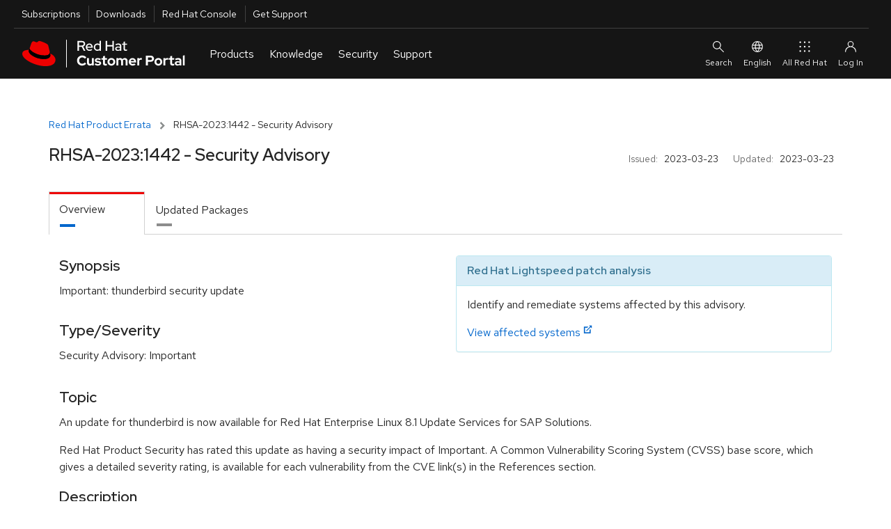

--- FILE ---
content_type: text/html; charset=utf-8
request_url: https://access.redhat.com/errata/RHSA-2023:1442
body_size: 12088
content:
<!DOCTYPE html>
<html>
  <head>
    <script src="/downloads/content/assets/jquery@3.6.3/jquery-3.6.3.min-e3db8a0c49de38e87a491d40ca9ec2e4a4291b10aa1cd1055ae48962f156b1f6.js"></script>
<script src="/downloads/content/assets/jquery-ui@1.13.2/jquery-ui.min-9c93537b58e1bac14b08f377da315d7c1e5fc6a8d2934eb0866d205b9bf92052.js"></script>
<link rel="stylesheet" href="/downloads/content/assets/jquery-ui@1.13.2/jquery-ui-12b912cfc5b40deefd4df0a9ea704ca6c52afc5077898f5adb7bcdcf67f13071.css" />
<script src="/downloads/content/assets/datatables.net@1.13.2/jquery.dataTables.min-da82fd146050f8af538a304791ea4528a096382e7ade9346ba711e0144961aff.js"></script>
<script src="/downloads/content/assets/chosen.jquery.min-f8c2d3aed9866b79b11990b0289dbcbb8d6a4102bdee58d8df8b7024a3a327b5.js"></script>
<script src="/downloads/content/assets/jquery.equalheights.min-646abbfcb2f6301a2a5a54f4859c15254a777a36d331947f07d99953f917a84b.js"></script>
<script src="/downloads/content/assets/bootstrap@3.3.7/bootstrap.min-d00f21189d04aca979a7f293ac5cc8a05a6f4519bca6840d46d2aebe367f2881.js"></script>

    <!-- CP_PRIMER_HEAD -->
    <meta charset="utf-8" />
    <meta http-equiv="X-UA-Compatible" content="IE=edge" />
    <!--[if IEMobile]><meta http-equiv="cleartype" content="on" /><![endif]-->

    <!-- metaInclude -->
    <meta name="viewport" content="width=device-width, initial-scale=1" />

    <!-- Chrome, Firefox OS and Opera -->
    <meta name="theme-color" content="#000000" />
    <!-- Windows Phone -->
    <meta name="msapplication-navbutton-color" content="#000000" />
    <!-- iOS Safari -->
    <meta name="apple-mobile-web-app-status-bar-style" content="#000000" />
    
    <script async>
        if (!HTMLScriptElement.supports || !HTMLScriptElement.supports('importmap')) {
            import("https://www.redhatstatic.com/dssf-001/v1-alpha/es-module-shims@1.7.3.js");
        }
    </script>
    <script type="importmap">
              {
                "imports": {
                  "@patternfly/elements/" : "https://www.redhatstatic.com/dssf-001/v1-alpha/@patternfly/elements@2.2.2/",
                  "@patternfly/icons/": "https://www.redhatstatic.com/dssf-001/v1-alpha/@patternfly/icons@1.0.2/",
                  "@rhds/elements/":"https://www.redhatstatic.com/dssf-001/v1-alpha/@rhds/elements@1.4.1/elements/",
                  "@rhds/elements/lib/":"https://www.redhatstatic.com/dssf-001/v1-alpha/@rhds/elements@1.4.1/lib/"
                }
              }
    </script>
    <script async  src="https://static.redhat.com/libs/redhat/marketing/latest/trustarc/trustarc.js"></script>
    <script async src="//www.redhat.com/ma/dpal.js"></script>
    
    <script type="text/javascript">
      window.portal = {
      
        host       : "https://access.redhat.com",
        idp_url    : "https://sso.redhat.com",
      
        env        : "prod",
        lang       : "en",
        version    : "1.5.24",
        builddate  : "Mon Nov 24 2025 14:52:45 GMT+0000 (Coordinated Universal Time)",
        deploydate : "Monday, 24-Nov-2025 14:52:53 UTC",
        fetchdate  : "Monday, 26-Jan-2026 19:08:25 UTC",
        primer     : {}
      };
      var l=Object.defineProperty;var g=o=>l(o,"__esModule",{value:!0});var a=(o,t)=>()=>(o&&(t=o(o=0)),t);var u=(o,t)=>{g(o);for(var n in t)l(o,n,{get:t[n],enumerable:!0})};var e=a(()=>{});var i=a(()=>{e()});var p={};u(p,{loginIfSessionExists:()=>P});function P(){let o=!/\/logout.*/.test(location.pathname),t=window.portal.host===location.origin,n=document.cookie.indexOf("rh_sso_session")>=0,w=!(document.cookie.indexOf("rh_jwt")>=0);if(o&&t&&n&&w){let c=encodeURIComponent(window.location.href);window.location.assign(`/login?redirectTo=${c}`)}}var m=a(()=>{e();i()});e();e();i();var f="cp_primer_global_ready",E=!1;function d(){return new Promise(o=>{E?o(window.portal.primer):window.addEventListener(f,()=>{o(window.portal.primer)})})}e();var s=!0,v=undefined;i();window.portal.primer.onReady=d;s&&Promise.resolve().then(()=>(m(),p)).then(({loginIfSessionExists:o})=>{o()});document.documentElement.setAttribute("lang",document.documentElement.getAttribute("lang")||window.portal.lang||"en");

    </script>
    <script type="module" src="https://access.redhat.com/services/primer/js/primer.js" crossorigin="anonymous"></script>

    
    <script type="module">
      import 'https://www.redhatstatic.com/dssf-001/v1-alpha/@rhds/elements@1.4.1/elements/rh-footer/rh-footer.js';
    </script>
    <script type="module">
      import 'https://www.redhatstatic.com/dssf-001/v1-alpha/@rhds/elements@1.4.1/elements/rh-site-status/rh-site-status.js';
    </script>
    <link defer media="all" rel="stylesheet" href="https://www.redhatstatic.com/dssf-001/v1-alpha/@rhds/elements@1.4.1/elements/rh-footer/rh-footer-lightdom.css" />
    

    
    <script type="module">
      const primer = await window.portal.primer.onReady();
      const comp = await primer.components.include('cp-ask-red-hat');

      const cpAsk = document.querySelector('cp-ask-red-hat');
      await cpAsk.updateComplete;

    
      cpAsk.healthCheckEndpoint = "https://access.redhat.com/api/ask/v1/health";
      cpAsk.hydraEndpoint = "https://access.redhat.com/hydra/rest/contacts/sso/current";
      cpAsk.href = "https://access.redhat.com/ask";
    

      primer.session.onInit(async () => {
        if (primer.session.isAuthenticated()) {
          // get values from primer session pass them to cpAsk
          cpAsk.authToken = primer.session.getEncodedToken();
          cpAsk.userId = primer.session.getUserInfo().user_id;
        }
      });
    </script>
    

    
    <link rel="preconnect" href="https://static.redhat.com">
    <link rel="preconnect" href="https://consent.trustarc.com">
    

    <style type="text/css" media="screen">body::before{content:"CRITICAL CSS"}</style>

    <!-- testing a method for async CSS loading recommended at https://web.dev/defer-non-critical-css/#optimize -->

    <!-- <link rel="preload" href="https://access.redhat.com/services/primer/css/bootstrap.css" as="style" onload="this.onload=null;this.rel='stylesheet'"> -->
    <!-- <link rel="preload" href="https://access.redhat.com/services/primer/css/bootstrap-grid.css" as="style" onload="this.onload=null;this.rel='stylesheet'"> -->
    <!-- <link rel="preload" href="https://access.redhat.com/services/primer/css/main.css" as="style" onload="this.onload=null;this.rel='stylesheet'"> -->
    <!-- <link rel="preload" href="https://access.redhat.com/services/primer/css/components.css" as="style" onload="this.onload=null;this.rel='stylesheet'"> -->
    <!-- <link rel="preload" href="https://access.redhat.com/services/primer/css/pages.css" as="style" onload="this.onload=null;this.rel='stylesheet'"> -->
    <!-- <link rel="preload" href="https://access.redhat.com/services/primer/js/primer.css" as="style" onload="this.onload=null;this.rel='stylesheet'"> -->

    <!-- <noscript><link rel="stylesheet" href="https://access.redhat.com/services/primer/css/bootstrap.css"></noscript> -->
    <!-- <noscript><link rel="stylesheet" href="https://access.redhat.com/services/primer/css/bootstrap-grid.css"></noscript> -->
    <!-- <noscript><link rel="stylesheet" href="https://access.redhat.com/services/primer/css/main.css"></noscript> -->
    <!-- <noscript><link rel="stylesheet" href="https://access.redhat.com/services/primer/css/components.css"></noscript> -->
    <!-- <noscript><link rel="stylesheet" href="https://access.redhat.com/services/primer/css/pages.css"></noscript> -->
    <!-- <noscript><link rel="stylesheet" href="https://access.redhat.com/services/primer/js/primer.css"></noscript> -->

    <!-- /testing a method for async CSS loading recommended at https://web.dev/defer-non-critical-css/#optimize -->

    <!-- typical method for loading CSS -->

    <link defer media="all" rel="stylesheet" href="https://access.redhat.com/services/primer/css/bootstrap.css" />
    <link defer media="all" rel="stylesheet" href="https://access.redhat.com/services/primer/css/bootstrap-grid.css" />
    <link defer media="all" rel="stylesheet" href="https://access.redhat.com/services/primer/css/main.css" />
    <link defer media="all" rel="stylesheet" href="https://access.redhat.com/services/primer/css/components.css" />
    <link defer media="all" rel="stylesheet" href="https://access.redhat.com/services/primer/css/pages.css" />
    <link defer media="all" rel="stylesheet" href="https://access.redhat.com/services/primer/js/primer.css" />

    <!-- /typical method for loading CSS -->
    <!-- /CP_PRIMER_HEAD -->
    <script src="/downloads/content/assets/application-0707faac3941dbe55bbfd705adb380d82c7fbe6973b3e497e5a51c738aceee1f.js"></script>
    <link rel="stylesheet" href="https://access.redhat.com/chrome_themes/nimbus/css/unified-downloads.css" media="all" />
<link rel="stylesheet" href="/downloads/content/assets/rhsm-web-73bcd96a4792dc00894e5d6625c6c77234e2a56ffc020676e9ac58305037e1e2.css" media="screen, print" />
<link rel="stylesheet" href="/downloads/content/assets/downloads-ae209ff28a8a590036ce227feb989ef18564644f7e3af1c48f664a8ce297ae47.css" media="screen, print" />
<script src="/downloads/content/assets/application-0707faac3941dbe55bbfd705adb380d82c7fbe6973b3e497e5a51c738aceee1f.js"></script>
<script src="/downloads/content/assets/rhsm-web-ddf6ad5cb0f13240d3198463703f5f7086a69dfb5b672d873c34e2b35a31572e.js"></script>
<script src="/downloads/content/assets/table_csv-3cea340b59029293821b12286eae155a33bc1f840b8c72341e7a8fdf3701ea70.js"></script>
<script src="/downloads/content/assets/datatable_wrapper-a8555a2424a60cb7701a1067dcd6ab64d2a7c13fd01511b38f21a26e23742d47.js"></script>
<link rel="stylesheet" href="https://access.redhat.com/chrome_themes/nimbus/css/font-awesome.css" media="all" />

    
    <link rel="stylesheet" href="/downloads/content/assets/application-4b7b0dca1a6fa42cc96c2c9fdc527433542acbc5952baa7a80c550588d36f2ea.css" media="all" />
    <meta name="csrf-param" content="authenticity_token" />
<meta name="csrf-token" content="OfNRzOSzdvIoiBV2OR7VpBfN763idkx_8DNMdpmWySgiDDO8jfWtZVJ1wNpvMXlckIPaqMkNlAcUVBVRhUvsLQ" />
  </head>
  <body>
    <noscript><div id="noJavaScript" class="alertError">Note: Our personalized web services require that your browser be enabled for JavaScript and cookies</div></noscript>
    <!-- CP_PRIMER_HEADER -->
<div id="page-wrap" class="page-wrap">
    <div id="pers-top-page-wrap" class="top-page-wrap pers-loader-bg">

        <!--googleoff: all-->
        <header class="masthead" id="masthead">

            <a href="#pfe-navigation" id="global-skip-to-nav" class="skip-link visually-hidden">Skip to navigation</a>
            <a href="#cp-main" class="skip-link visually-hidden">Skip to main content</a>

            
      <nav id="portal-utility-nav" class="utility-navigation utility-navigation--bar hidden-at-mobile" data-analytics-region="universal-navigation" aria-labelledby="nav__utility-nav--desktop">
        <h3 id="nav__utility-nav--desktop" class="element-invisible">
          Utilities
        </h3>
        <ul aria-labelledby="nav__utility-nav--desktop">
          <li id="nav-subscription" data-portal-tour-1="1">
            <a class="top-nav-subscriptions" data-analytics-level="2" data-analytics-category="Utilities" data-analytics-text="Subscription" href="https://access.redhat.com/management/">
              Subscriptions
            </a>
          </li>
          <li id="nav-downloads" data-portal-tour-1="2">
            <a class="top-nav-downloads" data-analytics-level="2" data-analytics-category="Utilities" data-analytics-text="Downloads" href="https://access.redhat.com/downloads/">
              Downloads
            </a>
          </li>
          <li id="nav-rh-console">
            <a class="top-nav-rh-console" data-analytics-level="2" data-analytics-category="Utilities" data-analytics-text="Red Hat Console" href="//console.redhat.com/">
              Red Hat Console
            </a>
          </li>
          <li id="nav-support" data-portal-tour-1="3">
            <a class="top-nav-get-support" data-analytics-level="2" data-analytics-category="Utilities" data-analytics-text="Get Support" href="https://access.redhat.com/support/">
              Get Support
            </a>
          </li>
        </ul>
      </nav>

      <pfe-navigation id="pfe-navigation" data-analytics-region="mega menu">
        <div class="pfe-navigation__logo-wrapper" id="pfe-navigation__logo-wrapper">
          <a href="https://access.redhat.com/" class="pfe-navigation__logo-link" data-analytics-text="logo" data-analytics-category="MM|logo">
            <img class="pfe-navigation__logo-image" alt="Red Hat Customer Portal" src="https://access.redhat.com/chrome_themes/nimbus/img/red-hat-customer-portal.svg" />
          </a>
        </div>

        <nav class="pfe-navigation" aria-label="Main Navigation" data-analytics-region="main nav">
          <ul class="pfe-navigation__menu" id="pfe-navigation__menu">

            
            <li class="pfe-navigation__menu-item hidden-at-tablet hidden-at-desktop" id="nav-subscription--mobile" data-portal-tour-1="1">
              <a class="pfe-navigation__menu-link" data-analytics-level="1" data-analytics-text="Subscriptions" href="https://access.redhat.com/management/">
                Subscriptions
              </a>
            </li>
            <li class="pfe-navigation__menu-item hidden-at-tablet hidden-at-desktop" id="nav-downloads--mobile" data-portal-tour-1="2">
              <a class="pfe-navigation__menu-link" data-analytics-level="1" data-analytics-text="Downloads" href="https://access.redhat.com/downloads/">
                Downloads
              </a>
            </li>
            <li class="pfe-navigation__menu-item hidden-at-tablet hidden-at-desktop" id="nav-containers--mobile">
              <a class="pfe-navigation__menu-link" data-analytics-level="1" data-analytics-text="Red Hat Console" href="//console.redhat.com/">
                Red Hat Console
              </a>
            </li>
            <li class="pfe-navigation__menu-item hidden-at-tablet hidden-at-desktop" id="nav-support--mobile" data-portal-tour-1="3">
              <a class="pfe-navigation__menu-link" data-analytics-level="1" data-analytics-text="Get Support" href="https://access.redhat.com/support/">
                Get Support
              </a>
            </li>

            
            <li class="pfe-navigation__menu-item">
              <a href="https://access.redhat.com/" class="pfe-navigation__menu-link" data-analytics-level="1" data-analytics-text="Products">
                Products
              </a>
              <div class="pfe-navigation__dropdown  pfe-navigation__dropdown--3-column pfe-navigation__dropdown--3-column--centered">
                
                <div>
                  <h3 id="nav__products__top_products" data-analytics-level="2" data-analytics-text="Top Products" data-analytics-category="Top Products">
                    Top Products
                  </h3>
                  <ul aria-labelledby="nav__products__top_products">
                    <li>
                      <a data-analytics-level="3" data-analytics-category="Products|Top Products" data-analytics-text="Red Hat Enterprise Linux" href="https://access.redhat.com/products/red-hat-enterprise-linux/">
                        Red Hat Enterprise Linux
                      </a>
                    </li>
                    <li>
                      <a data-analytics-level="3" data-analytics-category="Products|Top Products" data-analytics-text="Red Hat OpenShift" href="https://access.redhat.com/products/red-hat-openshift-container-platform">
                        Red Hat OpenShift
                      </a>
                    </li>
                    <li>
                      <a data-analytics-level="3" data-analytics-category="Products|Top Products" data-analytics-text="Red Hat Ansible Automation Platform" href="https://access.redhat.com/products/red-hat-ansible-automation-platform/">
                        Red Hat Ansible Automation Platform
                      </a>
                    </li>
                  </ul>
                  <pfe-cta>
                    <a data-analytics-level="3" data-analytics-category="Products and Services|Products" data-analytics-text="All Products" data-analytics-linkType="cta" href="https://access.redhat.com/products/">
                      All Products
                    </a>
                  </pfe-cta>
                </div>
                
                <div>
                  <h3 id="nav__products__downloads_containers" data-analytics-level="2" data-analytics-category="Products and Services" data-analytics-text="Downloads and Containers">
                    Downloads and Containers
                  </h3>
                  <ul aria-labelledby="nav__products__downloads_containers">
                    <li>
                      <a data-analytics-level="3" data-analytics-category="Products|Downloads and Containers" data-analytics-text="Downloads" href="https://access.redhat.com/downloads/">
                        Downloads
                      </a>
                    </li>

                    <li>
                      <a data-analytics-level="3" data-analytics-category="Products|Downloads and Containers" data-analytics-text="Packages" href="https://access.redhat.com/downloads/content/package-browser">
                        Packages
                      </a>
                    </li>
                    <li>
                      <a data-analytics-level="3" data-analytics-category="Products|Downloads and Containers" data-analytics-text="Containers" href="https://catalog.redhat.com/software/containers/explore/">
                        Containers
                      </a>
                    </li>
                  </ul>
                </div>

                
                <div>
                  <h3 id="nav__products__top_resources" data-analytics-level="2" data-analytics-category="Top Resources" data-analytics-text="Top Resources">
                    Top Resources
                  </h3>
                  <ul aria-labelledby="nav__products__top_resources">
                    <li>
                      <a data-analytics-level="3" data-analytics-category="Products|Top Reasources" data-analytics-text="Documentation" href="//docs.redhat.com/">
                        Documentation
                      </a>
                    </li>
                    <li>
                      <a data-analytics-level="3" data-analytics-category="Products|Top Resources" data-analytics-text="Product Life Cycles" href="https://access.redhat.com/product-life-cycles/">
                        Product Life Cycles
                      </a>
                    </li>
                    <li>
                      <a data-analytics-level="3" data-analytics-category="Products|Top Resources" data-analytics-text="Product Compliance" href="https://access.redhat.com/compliance/">
                        Product Compliance
                      </a>
                    </li>
                    <li>
                      <a data-analytics-level="3" data-analytics-category="Products|Top Resources" data-analytics-text="Errata" href="https://access.redhat.com/errata/">
                        Errata
                      </a>
                    </li>

                  </ul>
                </div>
              </div>
            </li>

            
            <li class="pfe-navigation__menu-item">
              <a class="pfe-navigation__menu-link" data-analytics-level="1" data-analytics-text="Knowledge" href="https://access.redhat.com/labs/">
                Knowledge
              </a>
              <div class="pfe-navigation__dropdown  pfe-navigation__dropdown--3-column pfe-navigation__dropdown--3-column--centered">
                
                <div>
                  <h3 id="nav__knowledge__knowledge_center" data-analytics-level="2" data-analytics-text="Red Hat Knowledge Center" data-analytics-category="Tools">
                    <a data-analytics-level="2" data-analytics-category="Knowledge|Red Hat Knowledge Center" data-analytics-text="Knowledgebase" href="https://access.redhat.com/kb">
                      Red Hat Knowledge Center
                    </a>
                  </h3>
                  <ul aria-labelledby="nav__knowledge__knowledge_center">
                    <li>
                      <a data-analytics-level="3" data-analytics-category="Knowledge|Red Hat Knowledge Center" data-analytics-text="Knowledgebase Solutions" href="https://access.redhat.com/kb/search?document_kinds=Solution&start=0">
                        Knowledgebase Solutions
                      </a>
                    </li>
                    <li>
                      <a data-analytics-level="3" data-analytics-category="Knowledge|Red Hat Knowledge Center" data-analytics-text="Knowledgebase Articles" href="https://access.redhat.com/kb/search?document_kinds=Article&start=0">
                        Knowledgebase Articles
                      </a>
                    </li>
                    <li>
                      <a data-analytics-level="3" data-analytics-category="Knowledge|Red Hat Knowledge Center" data-analytics-text="Customer Portal Labs" href="https://access.redhat.com/labs/">
                        Customer Portal Labs
                      </a>
                    </li>
                    <li>
                      <a data-analytics-level="3" data-analytics-category="Knowledge|Red Hat Knowledge Center" data-analytics-text="Errata" href="https://access.redhat.com/errata/">
                        Errata
                      </a>
                    </li>
                  </ul>
                </div>

                
                <div>
                  <h3 id="nav__knowledge__product_docs">
                    Top Product Docs
                  </h3>
                  <ul aria-labelledby="nav__knowledge__product_docs">
                    <li>
                      <a data-analytics-level="3" data-analytics-category="Knowledge|Top Product Docs" data-analytics-text="Red Hat Enterprise Linux" href="//docs.redhat.com/en/documentation/red_hat_enterprise_linux/">
                        Red Hat Enterprise Linux
                      </a>
                    </li>
                    <li>
                      <a data-analytics-level="3" data-analytics-category="Knowledge|Top Product Docs" data-analytics-text="Red Hat OpenShift" href="//docs.redhat.com/en/documentation/openshift_container_platform/">
                        Red Hat OpenShift
                      </a>
                    </li>
                    <li>
                      <a data-analytics-level="3" data-analytics-category="Knowledge|Top Product Docs" data-analytics-text="Red Hat Ansible Automation Platform" href="//docs.redhat.com/en/documentation/red_hat_ansible_automation_platform/">
                        Red Hat Ansible Automation Platform
                      </a>
                    </li>
                  </ul>
                  <pfe-cta>
                    <a data-analytics-level="3" data-analytics-category="Knowledge|Top Product Docs" data-analytics-text="All Product Docs" data-analytics-linkType="cta" href="//docs.redhat.com/en/products">
                      All Product Docs
                    </a>
                  </pfe-cta>
                </div>

                
                <div>
                  <h3 id="nav__knowledge__training_certification">
                    <a data-analytics-level="2" data-analytics-category="Tools" data-analytics-text="Training and Certification" href="//www.redhat.com/en/services/training-and-certification">
                      Training and Certification
                    </a>
                  </h3>
                  <ul aria-labelledby="nav__knowledge__training_certification">
                    <li>
                      <a data-analytics-level="3" data-analytics-category="Knowledge|Training and Certification" data-analytics-text="About" href="//www.redhat.com/en/services/training-and-certification">
                        About
                      </a>
                    </li>
                    <li>
                      <a data-analytics-level="3" data-analytics-category="Knowledge|Training and Certification" data-analytics-text="Course Index" href="//www.redhat.com/en/services/training/all-courses-exams">
                        Course Index
                      </a>
                    </li>
                    <li>
                      <a data-analytics-level="3" data-analytics-category="Knowledge|Training and Certification" data-analytics-text="Certification Index" href="//www.redhat.com/en/services/certifications">
                        Certification Index
                      </a>
                    </li>
                    <li>
                      <a data-analytics-level="3" data-analytics-category="Knowledge|Training and Certification" data-analytics-text="Skill Assessment" href="//skills.ole.redhat.com/">
                        Skill Assessment
                      </a>
                    </li>
                  </ul>
                </div>
              </div>
            </li>

            
            <li class="pfe-navigation__menu-item">
              <a class="pfe-navigation__menu-link" data-analytics-level="1" data-analytics-text="Security" href="https://access.redhat.com/security/">
                Security
              </a>
              <div class="pfe-navigation__dropdown  pfe-navigation__dropdown--3-column pfe-navigation__dropdown--3-column--centered">
                
                <div>
                  <h3 id="security__security_center">
                    <a data-analytics-level="2" data-analytics-category="Security" data-analytics-text="Red Hat Product Security Center" href="https://access.redhat.com/security">
                      Red Hat Product Security Center
                    </a>
                  </h3>
                  <ul aria-labelledby="security__security_center">

                    <li>
                      <a data-analytics-level="3" data-analytics-category="Security|Red Hat Product Security Center" data-analytics-text="Security Updates" href="https://access.redhat.com/security/security-updates/">
                        Security Updates
                      </a>
                    </li>
                    <li>
                      <a data-analytics-level="3" data-analytics-category="Security|Red Hat Product Security Center" data-analytics-text="Security Advisories" href="https://access.redhat.com/security/security-updates/#/security-advisories">
                        Security Advisories
                      </a>
                    </li>
                    <li>
                      <a data-analytics-level="3" data-analytics-category="Security|Red Hat Product Security Center" data-analytics-text="Red Hat CVE Database" href="https://access.redhat.com/security/security-updates/#/cve">
                        Red Hat CVE Database
                      </a>
                    </li>
                    <li>
                      <a data-analytics-level="3" data-analytics-category="Security|Red Hat Product Security Center" data-analytics-text="Errata" href="https://access.redhat.com/errata/">
                        Errata
                      </a>
                    </li>
                  </ul>
                </div>
                
                <div>
                  <h3 id="nav__security__references" data-analytics-level="2" data-analytics-text="References" data-analytics-category="Security">
                    References
                  </h3>
                  <ul aria-labelledby="nav__security__references">
                    <li>
                      <a data-analytics-level="3" data-analytics-category="Security|References" data-analytics-text="Security Bulletins" href="https://access.redhat.com/security/vulnerabilities">
                        Security Bulletins
                      </a>
                    </li>
                    <li>
                      <a data-analytics-level="3" data-analytics-category="Security|Red Hat Product Security Center" data-analytics-text="Severity Ratings" href="https://access.redhat.com/security/updates/classification/">
                        Severity Ratings
                      </a>
                    </li>
                    <li>
                      <a data-analytics-level="3" data-analytics-category="Security|References" data-analytics-text="Security Data" href="https://access.redhat.com/security/data">
                        Security Data
                      </a>
                    </li>
                  </ul>
                </div>

                
                <div>
                  <h3 id="nav__security__top_resources">
                    Top Resources
                  </h3>
                  <ul aria-labelledby="nav__security__top_resources">
                    <li>
                      <a data-analytics-level="3" data-analytics-category="Security|Top Resources" data-analytics-text="Security Labs" href="https://access.redhat.com/security/security-updates/#/security-labs">
                        Security Labs
                      </a>
                    </li>
                    <li>
                      <a data-analytics-level="3" data-analytics-category="Security|Top Resources" data-analytics-text="Backporting Policies" href="https://access.redhat.com/security/updates/backporting/">
                        Backporting Policies
                      </a>
                    </li>
                    <li>
                      <a data-analytics-level="3" data-analytics-category="Security|Top Resources" data-analytics-text="Security Blog" href="//redhat.com/en/blog/channel/security">
                        Security Blog
                      </a>
                    </li>
                  </ul>
                </div>

              </div>
            </li>

            
            <li class="pfe-navigation__menu-item">
              <a href="https://access.redhat.com/support/" class="pfe-navigation__menu-link" data-analytics-level="1" data-analytics-text="Support">
                Support
              </a>
              <div class="pfe-navigation__dropdown  pfe-navigation__dropdown--3-column pfe-navigation__dropdown--3-column--centered">

                
                <div>
                  <h3 id="nav__support__rh_support">
                    <a href="https://access.redhat.com/support/" data-analytics-level="2" data-analytics-text="Red Hat Support" data-analytics-category="Support">
                      Red Hat Support
                    </a>
                  </h3>
                  <ul aria-labelledby="nav__support__rh_support">
                    <li>
                      <a data-analytics-level="3" data-analytics-category="Support|Red Hat Support" data-analytics-text="Support Cases" href="https://access.redhat.com/support/cases/">
                        Support Cases
                      </a>
                    </li>
                    <li>
                      <a data-analytics-level="3" data-analytics-category="Support|Red Hat Support" data-analytics-text="Troubleshoot" href="https://access.redhat.com/support/cases/#/troubleshoot">
                        Troubleshoot
                      </a>
                    </li>
                    <li>
                      <a data-analytics-level="3" data-analytics-category="Support|Red Hat Support" data-analytics-text="Get Support" href="https://access.redhat.com/support/">
                        Get Support
                      </a>
                    </li>
                    <li>
                      <a data-analytics-level="3" data-analytics-category="Support|Red Hat Support" data-analytics-text="Contact Red Hat Support" href="https://access.redhat.com/support/contact/">
                        Contact Red Hat Support
                      </a>
                    </li>

                  </ul>

                </div>

                
                <div>
                  <h3 id="nav__support__community_support">
                    <a href="https://access.redhat.com/community" data-analytics-level="2" data-analytics-text="Red Hat Community Support" data-analytics-category="Support">
                      Red Hat Community Support
                    </a>
                  </h3>
                  <ul aria-labelledby="nav__support__community_support">
                    <li>
                      <a data-analytics-level="3" data-analytics-category="Support|Red Hat Community Support" data-analytics-text="Customer Portal Community" href="https://access.redhat.com/community/">
                        Customer Portal Community
                      </a>
                    </li>
                    <li>
                      <a data-analytics-level="3" data-analytics-category="Support|Red Hat Community Support" data-analytics-text="Community Discussions" href="https://access.redhat.com/discussions/">
                        Community Discussions
                      </a>
                    </li>
                    <li>
                      <a data-analytics-level="3" data-analytics-category="Support|Red Hat Community Support" data-analytics-text="Red Hat Accelerator Program" href="https://access.redhat.com/accelerators/">
                        Red Hat Accelerator Program
                      </a>
                    </li>
                    <!-- commented out because the accelerator program link will likely be replaced by "Contribute" in the future. Translation strings are already in place so uncommenting this link is all that will be needed
                                         <li>
                                        <a data-analytics-level="3" data-analytics-category="Support|Red Hat Community Support" data-analytics-text="Contribute" href="https://access.redhat.com/">
                                            Contribute
                                        </a>
                                      </li> -->

                  </ul>
                </div>

                
                <div>
                  <h3 id="nav__support__top_resources" data-analytics-level="2" data-analytics-text="Top Resources" data-analytics-category="Support">
                    Top Resources
                  </h3>
                  <ul aria-labelledby="nav__support__top_resources">
                    <li>
                      <a data-analytics-level="3" data-analytics-category="Support|Top Resources" data-analytics-text="Product Life Cycles" href="https://access.redhat.com/product-life-cycles/">
                        Product Life Cycles
                      </a>
                    </li>
                    <li>
                      <a data-analytics-level="3" data-analytics-category="Support|Top Resources" data-analytics-text="Customer Portal Labs" href="https://access.redhat.com/labs/">
                        Customer Portal Labs
                      </a>
                    </li>
                    <li>
                      <a data-analytics-level="3" data-analytics-category="Support|Top Resources" data-analytics-text="Red Hat JBoss Supported Configurations" href="https://access.redhat.com/support/configurations/jboss">
                        Red Hat JBoss Supported Configurations
                      </a>
                    </li>
                    <li>
                      <a data-analytics-level="3" data-analytics-category="Support|Top Resources" data-analytics-text="Red Hat Lightspeed" href="https://cloud.redhat.com/insights">
                        Red Hat Lightspeed
                      </a>
                    </li>
                  </ul>
                </div>
              </div>
            </li>
          </ul>



                    
                    
                    
                </nav>

                
                <div id="site-search" slot="search" class="utility-link site-search">
                    <div class="content">
                        <form class="ng-pristine ng-valid topSearchForm" id="topSearchForm" name="topSearchForm" action="/search/browse/search/" method="get" enctype="application/x-www-form-urlencoded">
                            <cp-search-autocomplete class="push-bottom" path="/webassets/avalon/j/data.json"></cp-search-autocomplete>
                            
                            <div>
                                Or <a href="/support/cases/#/troubleshoot">troubleshoot an issue</a>.
                            </div>
                        </form>
                    </div>
                </div>

                <div id="ask-red-hat" slot="event">
                  <cp-ask-red-hat data-analytics-category="RHCP|HP|Navigation|Authenticated|Subs" data-analytics-text="Ask Red Hat" data-analytics-linktype="cta"></cp-ask-red-hat>
                </div>

                <div slot="secondary-links" id="localesMenu">
                    <button class="pfe-navigation__secondary-link">
                        <pfe-icon icon="web-icon-globe" size="sm" aria-hidden="true"></pfe-icon>
                        English
                    </button>

                    <pfe-navigation-dropdown dropdown-width="single">
                        <h2 class="utility-header">
                            Select Your Language
                        </h2>
                        <ul class="reset">
                            <li><a href="#" data-lang="en" id="en" data-analytics-text="English">English</a></li>
                            <li><a href="#" data-lang="fr" id="fr" data-analytics-text="French">Français</a></li>
                            <li><a href="#" data-lang="ko" id="ko" data-analytics-text="Korean">한국어</a></li>
                            <li><a href="#" data-lang="ja" id="ja" data-analytics-text="Japanese">日本語</a></li>
                            <li><a href="#" data-lang="zh_CN" id="zh_CN" data-analytics-text="Chinese">中文 (中国)</a></li>
                        </ul>

                    </pfe-navigation-dropdown>
                </div>

                
                <rh-account-dropdown slot="account"></rh-account-dropdown>

                
                <pfe-primary-detail breakpoint-width="600" class="main-menu__dropdown--product__product-listing" slot="main-menu__dropdown--product__product-listing" consistent-height>
                    <h3 slot="details-nav">
                        
                            Infrastructure and Management
                            
                    </h3>
                    <div slot="details">
                        <ul>
                            <li>
                                <a data-analytics-level="3" data-analytics-category="Products and Services|Products:Infrastructure and Management" data-analytics-text="Red Hat Enterprise Linux" href="https://access.redhat.com/products/red-hat-enterprise-linux/">
                                    Red Hat Enterprise Linux
                                </a>
                            </li>
                            <li>
                                <a data-analytics-level="3" data-analytics-category="Products and Services|Products:Infrastructure and Management" data-analytics-text="Red Hat Satellite" href="https://access.redhat.com/products/red-hat-satellite/">
                                    Red Hat Satellite
                                </a>
                            </li>
                            <li>
                                <a data-analytics-level="3" data-analytics-category="Products and Services|Products:Infrastructure and Management" data-analytics-text="Red Hat Subscription Management" href="https://access.redhat.com/products/red-hat-subscription-management/">
                                    Red Hat Subscription Management
                                </a>
                            </li>
                            <li>
                                <a data-analytics-level="3" data-analytics-category="Products and Services|Products:Infrastructure and Management" data-analytics-text="Red Hat Lightspeed" href="https://access.redhat.com/products/red-hat-insights/">
                                    Red Hat Lightspeed
                                </a>
                            </li>
                            <li><a data-analytics-level="3" data-analytics-category="Products and Services|Products:Infrastructure and Management" data-analytics-text="Red Hat Ansible Automation Platform" href="https://access.redhat.com/products/red-hat-ansible-automation-platform/">
                                    Red Hat Ansible Automation Platform
                                </a></li>
                        </ul>
                    </div>

                    <h3 slot="details-nav">
                        
                            Cloud Computing
                            
                    </h3>
                    <div slot="details">
                        <ul>
                            <li>
                                <a data-analytics-level="3" data-analytics-category="Products and Services|Products:Cloud Computing" data-analytics-text="Red Hat OpenShift" href="https://access.redhat.com/products/red-hat-openshift-container-platform">
                                    Red Hat OpenShift
                                </a>
                            </li>
                            <li>
                                <a data-analytics-level="3" data-analytics-category="Products and Services|Products:Cloud Computing" data-analytics-text="Red Hat OpenStack Platform" href="https://access.redhat.com/products/red-hat-openstack-platform/">
                                    Red Hat OpenStack Platform
                                </a>
                            </li>
                            <li>
                                <a data-analytics-level="3" data-analytics-category="Products and Services|Products:Cloud Computing Platform" data-analytics-text="Red Hat OpenShift Container Platform" href="https://access.redhat.com/products/red-hat-openshift-container-platform/">
                                    Red Hat OpenShift
                                </a>
                            </li>
                            <li>
                                <a data-analytics-level="3" data-analytics-category="Products and Services|Products:Cloud Computing Platform" data-analytics-text="Red Hat OpenShift AI" href="https://access.redhat.com/products/red-hat-openshift-ai/">
                                    Red Hat OpenShift AI
                                </a>
                            </li>
                            <li>
                                <a data-analytics-level="3" data-analytics-category="Products and Services|Products:Cloud Computing" data-analytics-text="Red Hat OpenShift Dedicated" href="https://access.redhat.com/products/openshift-dedicated-red-hat/">
                                    Red Hat OpenShift Dedicated
                                </a>
                            </li>
                            <li>
                                <a data-analytics-level="3" data-analytics-category="Products and Services|Products:Cloud Computing Platform" data-analytics-text="Red Hat Advanced Cluster Security for Kubernetes" href="https://access.redhat.com/products/red-hat-advanced-cluster-security-for-kubernetes/">
                                    Red Hat Advanced Cluster Security for Kubernetes
                                </a>
                            </li>
                            <li>
                                <a data-analytics-level="3" data-analytics-category="Products and Services|Products:Cloud Computing" data-analytics-text="Red Hat Advanced Cluster Management for Kubernetes" href="https://access.redhat.com/products/red-hat-advanced-cluster-management-for-kubernetes/">
                                    Red Hat Advanced Cluster Management for Kubernetes
                                </a>
                            </li>
                            <li>
                                <a data-analytics-level="3" data-analytics-category="Products and Services|Products:Cloud Computing" data-analytics-text="Red Hat Quay" href="https://access.redhat.com/products/red-hat-quay/">
                                    Red Hat Quay
                                </a>
                            </li>
                            <li>
                                <a data-analytics-level="3" data-analytics-category="Products and Services|Products:Cloud Computing" data-analytics-text="Red Hat OpensShift Dev Spaces" href="https://access.redhat.com/products/red-hat-openshift-dev-spaces">
                                    Red Hat OpenShift Dev Spaces
                                </a>
                            </li>
                            <li>
                                <a data-analytics-level="3" data-analytics-category="Products and Services|Products:Cloud Computing" data-analytics-text="Red Hat OpenShift Service on AWS" href="https://access.redhat.com/products/red-hat-openshift-service-aws">
                                    Red Hat OpenShift Service on AWS
                                </a>
                            </li>
                        </ul>
                    </div>

                    <h3 slot="details-nav">
                        
                            Storage
                            
                    </h3>
                    <div slot="details">
                        <ul>
                            <li>
                                <a data-analytics-level="3" data-analytics-category="Products and Services|Products:Storage" data-analytics-text="Red Hat Gluster Storage" href="https://access.redhat.com/products/red-hat-storage/">
                                    Red Hat Gluster Storage
                                </a>
                            </li>
                            <li>
                                <a data-analytics-level="3" data-analytics-category="Products and Services|Products:Storage" data-analytics-text="Red Hat Hyperconverged Infrastructure" href="https://access.redhat.com/products/red-hat-hyperconverged-infrastructure/">
                                    Red Hat Hyperconverged Infrastructure
                                </a>
                            </li>
                            <li>
                                <a data-analytics-level="3" data-analytics-category="Products and Services|Products:Storage" data-analytics-text="Red Hat Ceph Storage" href="https://access.redhat.com/products/red-hat-ceph-storage/">
                                    Red Hat Ceph Storage
                                </a>
                            </li>
                            <li>
                                <a data-analytics-level="3" data-analytics-category="Products and Services|Products:Storage" data-analytics-text="Red Hat Openshift Container Storage" href="https://access.redhat.com/products/red-hat-openshift-data-foundation">
                                    Red Hat OpenShift Data Foundation
                                </a>
                            </li>
                        </ul>
                    </div>

                    <h3 slot="details-nav">
                        
                            Runtimes
                            
                    </h3>
                    <div slot="details">
                        <ul>
                            <li>
                                <a data-analytics-level="3" data-analytics-category="Products and Services|Products:Runtimes" data-analytics-text="Red Hat Runtimes" href="https://access.redhat.com/products/red-hat-runtimes/">
                                    Red Hat Runtimes
                                </a>
                            </li>
                            <li>
                                <a data-analytics-level="3" data-analytics-category="Products and Services|Products:Runtimes" data-analytics-text="Red Hat JBoss Enterprise Application Platform" href="https://access.redhat.com/products/red-hat-jboss-enterprise-application-platform/">
                                    Red Hat JBoss Enterprise Application Platform
                                </a>
                            </li>
                            <li>
                                <a data-analytics-level="3" data-analytics-category="Products and Services|Products:Runtimes" data-analytics-text="Red Hat Data Grid" href="https://access.redhat.com/products/red-hat-data-grid/">
                                    Red Hat Data Grid
                                </a>
                            </li>
                            <li>
                                <a data-analytics-level="3" data-analytics-category="Products and Services|Products:Runtimes" data-analytics-text="Red Hat JBoss Web Server" href="https://access.redhat.com/products/red-hat-jboss-web-server/">
                                    Red Hat JBoss Web Server
                                </a>
                            </li>
                            <li>
                                <a data-analytics-level="3" data-analytics-category="Products and Services|Products:Runtimes" data-analytics-text="Red Hat build of Keycloak" href="https://access.redhat.com/products/red-hat-build-of-keycloak/">
                                    Red Hat build of Keycloak
                                </a>
                            </li>
                            <li>
                                <a data-analytics-level="3" data-analytics-category="Products and Services|Products:Runtimes" data-analytics-text="Red Hat support for Spring Boot" href="https://access.redhat.com/products/spring-boot/">
                                    Red Hat support for Spring Boot
                                </a>
                            </li>
                            <li>
                                <a data-analytics-level="3" data-analytics-category="Products and Services|Products:Runtimes" data-analytics-text="Red Hat build of Node.js" href="https://access.redhat.com/products/nodejs/">
                                    Red Hat build of Node.js
                                </a>
                            </li>
                            
                            <li>
                                <a data-analytics-level="3" data-analytics-category="Products and Services|Products:Runtimes" data-analytics-text="Red Hat build of Quarkus" href="https://access.redhat.com/products/quarkus/">
                                    Red Hat build of Quarkus
                                </a>
                            </li>
                        </ul>
                    </div>

                    <h3 slot="details-nav">
                        
                            Integration and Automation
                            
                    </h3>
                    <div slot="details">
                        <ul class="border-bottom" id="portal-menu-border-bottom">
                            <li>
                                <a data-analytics-level="3" data-analytics-category="Products and Services|Products:Integration and Automation" data-analytics-text="Red Hat Application Foundations" href="https://access.redhat.com/products/red-hat-application-foundations/">
                                    Red Hat Application Foundations
                                </a>
                            </li>
                            <li>
                                <a data-analytics-level="3" data-analytics-category="Products and Services|Products:Integration and Automation" data-analytics-text="Red Hat Fuse" href="https://access.redhat.com/products/red-hat-fuse/">
                                    Red Hat Fuse
                                </a>
                            </li>
                            <li>
                                <a data-analytics-level="3" data-analytics-category="Products and Services|Products:Integration and Automation" data-analytics-text="Red Hat AMQ" href="https://access.redhat.com/products/red-hat-amq/">
                                    Red Hat AMQ
                                </a>
                            </li>
                            <li>
                                <a data-analytics-level="3" data-analytics-category="Products and Services|Products:Integration and Automation" data-analytics-text="Red Hat 3scale API Management" href="https://access.redhat.com/products/red-hat-3scale/">
                                    Red Hat 3scale API Management
                                </a>
                            </li>
                        </ul>
                    </div>
                    <div slot="details-nav--footer">
                        <pfe-cta pfe-priority="primary">
                            <a href="https://access.redhat.com/products/" class="pfe-navigation__menu-link" data-analytics-level="2" data-analytics-text="All Products" data-analytics-category="Products and Services|Products:" data-analytics-linkType="cta">
                                All Products
                            </a>
                        </pfe-cta>
                    </div>
                </pfe-primary-detail>

            </pfe-navigation>

            <div id="scroll-anchor"></div>

            <!--[if IE 8]>
                <div class="portal-messages">
                <div class="alert alert-warning alert-portal alert-w-icon">
                <span class="icon-warning alert-icon" aria-hidden="true"></span>
                You are using an unsupported web browser. Update to a supported browser for the best experience. <a href="https://access.redhat.com/announcements/2120951">Read the announcement</a>.
                </div>
                </div>
            <![endif]-->
            <!--[if IE 9]>
                <div class="portal-messages">
                <div class="alert alert-warning alert-portal alert-w-icon">
                <span class="icon-warning alert-icon" aria-hidden="true"></span>
                As of March 1, 2016, the Red Hat Customer Portal will no longer support Internet Explorer 9. See our new <a href="/help/browsers">browser support policy</a> for more information.
                </div>
                </div>
            <![endif]-->
            <div id="site-section"></div>
        </header>
        <!--googleon: all-->

        <main id="cp-main" class="portal-content-area">
            <div id="cp-content" class="main-content">

                            <!-- /CP_PRIMER_HEADER -->
    <div class='container'>
<div class='band band-first'>
<script>
  document.title = "RHSA-2023:1442 - Security Advisory - Red Hat Customer Portal";
</script>
<div class="masthead">
  <div class="breadcrumbs">
          <a href="/errata">Red Hat Product Errata</a>
        RHSA-2023:1442 - Security Advisory
  </div>
</div>

<div class='print-single'>
<dl class='details'>
<dt>Issued:</dt>
<dd>2023-03-23</dd>
<dt>Updated:</dt>
<dd>2023-03-23</dd>
</dl>
<h1>RHSA-2023:1442 - Security Advisory</h1>
<div id='tabs'>
<ul class='nav nav-tabs' role='tablist'>
<li class='active' role='presentation'><a role="tab" data-taggle="tab" aria-controls="overview" href="#overview">Overview</a></li>
<li role='presentation'><a role="tab" data-toggle="tab" aria-controls="packages" href="#packages">Updated Packages</a></li>
</ul>
<div class='tab-content'>
<div class='tab-pane active' id='overview' role='tabpanel'>
<div class='cp-grid' data-cp-grid='xs-1-cols md-2-cols lg-2-cols'>
<div class='cp-grid-item'>
<div class='push-bottom' id='synpopsis'>
<h2>Synopsis</h2>
<p>Important: thunderbird security update</p>
</div>
<div id='type-severity'>
<h2>Type/Severity</h2>
<p>Security Advisory: Important</p>
</div>
</div>
<div class='cp-grid-item'>
<div class='panel panel-info'>
<div class='panel-heading'>
<h2 class='panel-title'>Red Hat Lightspeed patch analysis</h2>
</div>
<div class='panel-body'>
<p>Identify and remediate systems affected by this advisory.</p>
<p>
<a target="_blank" href="https://console.redhat.com/insights/patch/advisories/RHSA-2023:1442">View affected systems</a>
</p>
</div>
</div>
</div>
</div>
<div id='topic'>
<h2>Topic</h2>
<p>An update for thunderbird is now available for Red Hat Enterprise Linux 8.1 Update Services for SAP Solutions.<br /></p><p>Red Hat Product Security has rated this update as having a security impact of Important. A Common Vulnerability Scoring System (CVSS) base score, which gives a detailed severity rating, is available for each vulnerability from the CVE link(s) in the References section.</p>
</div>
<div id='description'>
<h2>Description</h2>
<p>Mozilla Thunderbird is a standalone mail and newsgroup client.<br /></p><p>This update upgrades Thunderbird to version 102.9.0.<br /></p><p>Security Fix(es):<br /></p><ul><li> Mozilla: Incorrect code generation during JIT compilation (CVE-2023-25751)</li> 
<li> Mozilla: Memory safety bugs fixed in Firefox 111 and Firefox ESR 102.9 (CVE-2023-28176)</li> 
<li> Mozilla: Potential out-of-bounds when accessing throttled streams (CVE-2023-25752)</li> 
<li> Mozilla: Invalid downcast in Worklets (CVE-2023-28162)</li> 
<li> Mozilla: URL being dragged from a removed cross-origin iframe into the same tab triggered navigation (CVE-2023-28164)</li> 
</ul><p>For more details about the security issue(s), including the impact, a CVSS score, acknowledgments, and other related information, refer to the CVE page(s) listed in the References section.</p>
</div>
<div id='solution'>
<h2>Solution</h2>
<p>For details on how to apply this update, which includes the changes described in this advisory, refer to:<br /></p><p><a href="https://access.redhat.com/articles/11258" target="_blank">https://access.redhat.com/articles/11258</a> </p><p>All running instances of Thunderbird must be restarted for the update to take effect.</p>
</div>
<div id='affected_products'>
<h2>Affected Products</h2>
<ul>
<li>
Red Hat Enterprise Linux Server for Power LE - Update Services for SAP Solutions 8.1 ppc64le
</li>
<li>
Red Hat Enterprise Linux for x86_64 - Update Services for SAP Solutions 8.1 x86_64
</li>
</ul>
</div>
<div id='fixes'>
<h2>Fixes</h2>
<ul>
<li>
<a target="_blank" href="https://bugzilla.redhat.com/show_bug.cgi?id=2178458">BZ - 2178458</a>
- CVE-2023-25751 Mozilla: Incorrect code generation during JIT compilation
</li>
<li>
<a target="_blank" href="https://bugzilla.redhat.com/show_bug.cgi?id=2178460">BZ - 2178460</a>
- CVE-2023-25752 Mozilla: Potential out-of-bounds when accessing throttled streams
</li>
<li>
<a target="_blank" href="https://bugzilla.redhat.com/show_bug.cgi?id=2178466">BZ - 2178466</a>
- CVE-2023-28162 Mozilla: Invalid downcast in Worklets
</li>
<li>
<a target="_blank" href="https://bugzilla.redhat.com/show_bug.cgi?id=2178470">BZ - 2178470</a>
- CVE-2023-28164 Mozilla: URL being dragged from a removed cross-origin iframe into the same tab triggered navigation
</li>
<li>
<a target="_blank" href="https://bugzilla.redhat.com/show_bug.cgi?id=2178472">BZ - 2178472</a>
- CVE-2023-28176 Mozilla: Memory safety bugs fixed in Firefox 111 and Firefox ESR 102.9
</li>
</ul>
</div>
<div id='cves'>
<h2>CVEs</h2>
<ul>
<li><a target="_blank" href="https://www.redhat.com/security/data/cve/CVE-2023-0767.html">CVE-2023-0767</a></li>
<li><a target="_blank" href="https://www.redhat.com/security/data/cve/CVE-2023-25751.html">CVE-2023-25751</a></li>
<li><a target="_blank" href="https://www.redhat.com/security/data/cve/CVE-2023-25752.html">CVE-2023-25752</a></li>
<li><a target="_blank" href="https://www.redhat.com/security/data/cve/CVE-2023-28162.html">CVE-2023-28162</a></li>
<li><a target="_blank" href="https://www.redhat.com/security/data/cve/CVE-2023-28164.html">CVE-2023-28164</a></li>
<li><a target="_blank" href="https://www.redhat.com/security/data/cve/CVE-2023-28176.html">CVE-2023-28176</a></li>
</ul>
</div>
<div id='references'>
<h2>References</h2>
<ul>
<li><a target="_blank" href="https://access.redhat.com/security/updates/classification/#important">https://access.redhat.com/security/updates/classification/#important</a></li>
</ul>
</div>
</div>
<div class='tab-pane' id='packages' role='tabpanel'>
<div class="push-top alert alert-info" role="alert">
  <strong>
  Note:
  </strong>
  More recent versions of these packages may be available.
  Click a package name for more details.
</div>

<h2>Red Hat Enterprise Linux Server for Power LE - Update Services for SAP Solutions 8.1</h2>
<table class="files">
    <tr>
      <th colspan="2">SRPM</th>
    </tr>
      <tr>
        <td class="name">
          thunderbird-102.9.0-2.el8_1.src.rpm
        </td>
        <td class="checksum">SHA-256: ee1a80035ad06e27d6c5feb5ed7ff5ab57191b73addd434ab2e0bd6fef4811ba</td>
      </tr>
    <tr>
      <th colspan="2">ppc64le</th>
    </tr>
      <tr>
        <td class="name">
          thunderbird-102.9.0-2.el8_1.ppc64le.rpm
        </td>
        <td class="checksum">SHA-256: a9fcd7e67221f41660540d50c07d055fcd9bc66678d1fc7f2a0727689ebfbf42</td>
      </tr>
      <tr>
        <td class="name">
          thunderbird-debuginfo-102.9.0-2.el8_1.ppc64le.rpm
        </td>
        <td class="checksum">SHA-256: fdc072f6825b42194e76d605faf8f950d223865a739d463e35718dbb714893a7</td>
      </tr>
      <tr>
        <td class="name">
          thunderbird-debugsource-102.9.0-2.el8_1.ppc64le.rpm
        </td>
        <td class="checksum">SHA-256: ac728640132f67c1440ed5404b4014623b733f182c4f72c3a6d6297499c4cf92</td>
      </tr>
</table>
<h2>Red Hat Enterprise Linux for x86_64 - Update Services for SAP Solutions 8.1</h2>
<table class="files">
    <tr>
      <th colspan="2">SRPM</th>
    </tr>
      <tr>
        <td class="name">
          thunderbird-102.9.0-2.el8_1.src.rpm
        </td>
        <td class="checksum">SHA-256: ee1a80035ad06e27d6c5feb5ed7ff5ab57191b73addd434ab2e0bd6fef4811ba</td>
      </tr>
    <tr>
      <th colspan="2">x86_64</th>
    </tr>
      <tr>
        <td class="name">
          thunderbird-102.9.0-2.el8_1.x86_64.rpm
        </td>
        <td class="checksum">SHA-256: 228033319dae1ea5deb6c65d9fd704b9080915daf86a8923f126a245a7b61f9f</td>
      </tr>
      <tr>
        <td class="name">
          thunderbird-debuginfo-102.9.0-2.el8_1.x86_64.rpm
        </td>
        <td class="checksum">SHA-256: 176260d3b4cf14ff668e3051cfd68c4480c008bbbeeb5ec709ce355bfe224de3</td>
      </tr>
      <tr>
        <td class="name">
          thunderbird-debugsource-102.9.0-2.el8_1.x86_64.rpm
        </td>
        <td class="checksum">SHA-256: 2bc365b95a8753c54cda89bbced17efc0305448ba59f4ace7901a671aac0e991</td>
      </tr>
</table>

</div>
</div>
</div>
<p class='contact'>
The Red Hat security contact is <a href="mailto:secalert@redhat.com">secalert@redhat.com</a>.
More contact details at <a href="https://access.redhat.com/security/team/contact/">https://access.redhat.com/security/team/contact/</a>.
</p>
</div>
<script>
  $('.nav-tabs a').click(function (e) {
    e.preventDefault()
    $(this).tab('show')
  })
</script>

</div>
</div>

    <!-- CP_PRIMER_FOOTER -->
            </div>
            </main>
            </div>

            <rh-footer color-palette="darker">

                <a slot="logo" href="https://redhat.com/en">
                    <img alt="Red Hat" src="https://static.redhat.com/libs/redhat/brand-assets/2/corp/logo--on-dark.svg" loading="lazy" />
                </a>

                <rh-footer-social-link slot="social-links" icon="linkedin">

                  <a href="https://www.linkedin.com/company/red-hat" data-analytics-region="social-links-exit" data-analytics-category="Footer|social-links" data-analytics-text="LinkedIn">
                    <span class="sr-only">LinkedIn</span>
                    <svg class="social-icons" aria-hidden="true" focusable="false" xmlns="http://www.w3.org/2000/svg" viewBox="0 0 30 30"><path d="M9.27 24.35h-4.3V10.52h4.3v13.83zM7.12 8.63a2.49 2.49 0 1 1 2.49-2.49 2.48 2.48 0 0 1-2.49 2.49Zm18.25 15.72h-4.29v-6.72C21.08 16 21 14 18.84 14s-2.58 1.75-2.58 3.55v6.84H12V10.52h4.12v1.89h.06a4.53 4.53 0 0 1 4.07-2.23c4.35 0 5.15 2.86 5.15 6.59v7.58Z"></path></svg>
                  </a>

                </rh-footer-social-link>

                <rh-footer-social-link slot="social-links" icon="youtube">

                  <a href="https://www.youtube.com/user/RedHatVideos" data-analytics-region="social-links-exit" data-analytics-category="Footer|social-links" data-analytics-text="YouTube">
                    <span class="sr-only">YouTube</span>
                    <svg class="social-icons" aria-hidden="true" focusable="false" xmlns="http://www.w3.org/2000/svg" viewBox="0 0 30 30"><path d="M12.68 17.92V11.6l6.07 3.17-6.07 3.15ZM26 10.5a4.82 4.82 0 0 0-.9-2.23 3.21 3.21 0 0 0-2.25-.95C19.73 7.09 15 7.09 15 7.09s-4.72 0-7.87.23a3.21 3.21 0 0 0-2.25.95A4.82 4.82 0 0 0 4 10.5a34.76 34.76 0 0 0-.22 3.64v1.71A34.76 34.76 0 0 0 4 19.49a4.82 4.82 0 0 0 .9 2.23 3.74 3.74 0 0 0 2.47 1c1.8.17 7.65.23 7.65.23s4.73 0 7.87-.24a3.17 3.17 0 0 0 2.25-1 4.82 4.82 0 0 0 .9-2.23 34.76 34.76 0 0 0 .22-3.64v-1.7A34.76 34.76 0 0 0 26 10.5Z"></path></svg>
                  </a>

                </rh-footer-social-link>

                <rh-footer-social-link slot="social-links" icon="facebook">

                  <a href="https://www.facebook.com/RedHat" data-analytics-region="social-links-exit" data-analytics-category="Footer|social-links" data-analytics-text="Facebook">
                    <span class="sr-only">Facebook</span>
                    <svg class="social-icons" aria-hidden="true" focusable="false" xmlns="http://www.w3.org/2000/svg" viewBox="0 0 30 30"><path d="M25.93 15.07a10.93 10.93 0 1 0-12.64 10.8v-7.64h-2.77v-3.16h2.77v-2.41c0-2.74 1.63-4.26 4.13-4.26a16.32 16.32 0 0 1 2.45.22v2.69h-1.38A1.58 1.58 0 0 0 16.71 13v2.05h3l-.48 3.16h-2.52v7.64a10.94 10.94 0 0 0 9.22-10.8Z"></path></svg>
                  </a>

                </rh-footer-social-link>

                <rh-footer-social-link slot="social-links" icon="twitter">

                  <a href="https://x.com/RedHat" data-analytics-region="social-links-exit" data-analytics-category="Footer|social-links" data-analytics-text="Twitter">
                    <span class="sr-only">X, formerly Twitter</span>
                    <svg class="social-icons" aria-hidden="true" focusable="false" xmlns="http://www.w3.org/2000/svg" viewBox="0 0 30 30"><path d="m16.78 13.54 6.96-8.09h-1.65l-6.04 7.02-4.82-7.02H5.67l7.3 10.62-7.3 8.48h1.65l6.38-7.42 5.1 7.42h5.56l-7.57-11.01Zm-2.26 2.62-.74-1.06L7.9 6.69h2.53l4.75 6.79.74 1.06 6.17 8.83h-2.53l-5.03-7.2Z"></path></svg>
                  </a>

                </rh-footer-social-link>

                <h3 slot="links">Quick Links</h3>

                <ul slot="links">
                    <li><a class="download-software" href="https://access.redhat.com/downloads/">Downloads</a></li>
                    <li><a class="manage-subscriptions" href="https://access.redhat.com/management">Subscriptions</a></li>
                    <li><a class="support-cases" href="https://access.redhat.com/support">Support Cases</a></li>
                    <li><a class="customer-service" href="https://access.redhat.com/support/customer-service">Customer Service</a></li>
                    <li><a class="quick-docs" href="//docs.redhat.com/">Product Documentation</a></li>
                </ul>

                <h3 slot="links">Help</h3>

                <ul slot="links">
                    <li><a class="contact-us" href="https://access.redhat.com/support/contact/">Contact Us</a></li>
                    <li><a class="cp-faqs" href="https://access.redhat.com/articles/33844">Customer Portal FAQ</a></li>
                    <li><a class="login-problems" href="https://access.redhat.com/help/login_assistance">Log-in Assistance</a></li>
                </ul>

                <h3 slot="links">Site Info</h3>

                <ul slot="links">
                    <li><a class="trust-red-hat" href="https://www.redhat.com/en/trust">Trust Red Hat</a></li>
                    <li><a class="browser-support-policy" href="https://www.redhat.com/en/about/browser-support">Browser Support Policy</a></li>
                    <li><a class="accessibility" href="https://www.redhat.com/en/about/digital-accessibility">Accessibility</a></li>
                    <li><a class="recognition" href="https://access.redhat.com/recognition/">Awards and Recognition</a></li>
                    <li><a class="colophon" href="https://access.redhat.com/help/colophon/">Colophon</a></li>
                </ul>

                <h3 slot="links">Related Sites</h3>

                <ul slot="links">
                    <li><a href="https://www.redhat.com/" class="red-hat-com">redhat.com</a></li>
                    <li><a href="http://developers.redhat.com/" class="red-hat-developers">developers.redhat.com</a></li>
                    <li><a href="https://connect.redhat.com/" class="partner-connect">connect.redhat.com</a></li>
                    <li><a href="https://cloud.redhat.com/" class="cloud-com">cloud.redhat.com</a></li>
                </ul>

                <!-- Temporary location of site status component until a slot is added for it in rh-footer -->
                <div class="site-status-container" slot="universal">
                  <!-- Site Status-->
                    <rh-site-status></rh-site-status>
                </div>

                <!-- Universal Footer -->
                <rh-footer-universal slot="universal">
                    <h3 slot="links-primary" data-analytics-text="Red Hat legal and privacy links" hidden>Red Hat legal and privacy
                        links</h3>

                    <ul slot="links-primary" data-analytics-region="page-footer-bottom-primary">

                        <li><a href="https://redhat.com/en/about/company" data-analytics-category="Footer|Corporate"
                                data-analytics-text="About Red Hat">About Red Hat</a></li>

                        <li><a href="https://redhat.com/en/jobs" data-analytics-category="Footer|Corporate"
                                data-analytics-text="Jobs">Jobs</a></li>

                        <li><a href="https://redhat.com/en/events" data-analytics-category="Footer|Corporate"
                                data-analytics-text="Events">Events</a></li>

                        <li><a href="https://redhat.com/en/about/office-locations" data-analytics-category="Footer|Corporate"
                                data-analytics-text="Locations">Locations</a></li>

                        <li><a href="https://redhat.com/en/contact" data-analytics-category="Footer|Corporate"
                                data-analytics-text="Contact Red Hat">Contact Red Hat</a></li>

                        <li><a href="https://redhat.com/en/blog" data-analytics-category="Footer|Corporate"
                                data-analytics-text="Red Hat Blog">Red Hat Blog</a></li>

                        <li><a href="https://www.redhat.com/en/about/our-culture/inclusion"
                                data-analytics-category="Footer|Corporate"
                                data-analytics-text="Inclusion at Red Hat">Inclusion at Red Hat</a></li>

                        <li><a href="https://coolstuff.redhat.com/" data-analytics-category="Footer|Corporate"
                                data-analytics-text="Cool Stuff Store">Cool Stuff Store</a></li>

                        <li><a href="https://www.redhat.com/en/summit" data-analytics-category="Footer|Corporate"
                                data-analytics-text="Red Hat Summit">Red Hat Summit</a></li>

                    </ul>

                    <rh-footer-copyright slot="links-secondary"> © 2025 Red Hat</rh-footer-copyright>

                    <h3 slot="links-secondary" data-analytics-text="Red Hat legal and privacy links" hidden>Red Hat legal and
                        privacy links</h3>

                    <ul slot="links-secondary" data-analytics-region="page-footer-bottom-secondary">

                        <li><a href="https://redhat.com/en/about/privacy-policy"
                                data-analytics-category="Footer|Red Hat legal and privacy links"
                                data-analytics-text="Privacy statement">Privacy statement</a></li>
                        <li><a href="https://redhat.com/en/about/terms-use"
                                data-analytics-category="Footer|Red Hat legal and privacy links"
                                data-analytics-text="Terms of use">Terms of use</a></li>
                        <li><a href="https://redhat.com/en/about/all-policies-guidelines"
                                data-analytics-category="Footer|Red Hat legal and privacy links"
                                data-analytics-text="All policies and guidelines">All policies and guidelines</a></li>
                        <li><a href="https://redhat.com/en/about/digital-accessibility"
                                data-analytics-category="Footer|Red Hat legal and privacy links"
                                data-analytics-text="Digital accessibility" class="active">Digital accessibility</a></li>
                        <!-- If your website supports trustarc include this item to add Cookie Preferences to your site. -->
                        <!-- TrustArc -->
                        <li><span id="teconsent"></span></li>

                    </ul>
                </rh-footer-universal>
            </rh-footer>

            <!--googleoff: all-->
            <nav id="to-top" aria-label="Back to Top">
              <a class="btn_slideto" href="#masthead" aria-labelledby="to-top">
                <span class="web-icon-upload" aria-hidden="true"></span>
              </a>
            </nav>
            <!-- TrustArc -->
            <div id="consent_blackbar"></div>
            <!--googleon: all-->
        </div>
    <!-- /CP_PRIMER_FOOTER -->
  </body>
</html>


--- FILE ---
content_type: application/javascript
request_url: https://access.redhat.com/services/primer/js/chunk-523S3QT7.js
body_size: 4990
content:
import{e as u}from"./chunk-BPJYDTHL.js";u();var p=()=>null;function f(){p("[reveal] elements ready, revealing the body"),window.document.body.removeAttribute("unresolved")}function g(n){p=n;let t=window.WebComponents,e=t&&window.WebComponents.ready;!t||e?d():window.addEventListener("WebComponentsReady",d)}function d(){p("[reveal] web components ready"),f()}function b(n){return[String,Number,Boolean].includes(n.type||String)}function _(n){return n.hasOwnProperty("default")&&n.default.constructor===n.type}Array.prototype.includes||Object.defineProperty(Array.prototype,"includes",{value:function(n,t){if(this==null)throw new TypeError('"this" is null or not defined');var e=Object(this),s=e.length>>>0;if(s===0)return!1;var r=t|0,i=Math.max(r>=0?r:s-Math.abs(r),0);function o(l,h){return l===h||typeof l=="number"&&typeof h=="number"&&isNaN(l)&&isNaN(h)}for(;i<s;){if(o(e[i],n))return!0;i++}return!1}});Object.entries||(Object.entries=function(n){for(var t=Object.keys(n),e=t.length,s=new Array(e);e--;)s[e]=[t[e],n[t[e]]];return s});String.prototype.startsWith||Object.defineProperty(String.prototype,"startsWith",{value:function(n,t){var e=t>0?t|0:0;return this.substring(e,e+n.length)===n}});Element.prototype.closest||(Element.prototype.closest=function(n){var t=this;do{if(t.matches(n))return t;t=t.parentElement||t.parentNode}while(t!==null&&t.nodeType===1);return null});Element.prototype.matches||(Element.prototype.matches=Element.prototype.msMatchesSelector||Element.prototype.webkitMatchesSelector);Array.prototype.find||Object.defineProperty(Array.prototype,"find",{value:function(n){if(this==null)throw new TypeError('"this" is null or not defined');var t=Object(this),e=t.length>>>0;if(typeof n!="function")throw new TypeError("predicate must be a function");for(var s=arguments[1],r=0;r<e;){var i=t[r];if(n.call(s,i,r,t))return i;r++}},configurable:!0,writable:!0});var c="pfe",a=class extends HTMLElement{static debugLog(t=null){if(t!==null)try{localStorage.pfeLog=!!t}catch{return a._debugLog=!!t,a._debugLog}return localStorage.pfeLog==="true"||a._debugLog}static trackPerformance(t=null){return t!==null&&(a._trackPerformance=!!t),a._trackPerformance}static get config(){return window.PfeConfig||{}}static log(...t){a.debugLog()&&console.log(...t)}log(...t){a.log(`[${this.tag}${this.id?`#${this.id}`:""}]`,...t)}static warn(...t){console.warn(...t)}warn(...t){a.warn(`[${this.tag}${this.id?`#${this.id}`:""}]`,...t)}static error(...t){throw new Error([...t].join(" "))}error(...t){a.error(`[${this.tag}${this.id?`#${this.id}`:""}]`,...t)}static get PfeTypes(){return{Container:"container",Content:"content",Combo:"combo"}}static get version(){return"1.12.3"}get version(){return this._pfeClass.version}static get properties(){return{pfelement:{title:"Upgraded flag",type:Boolean,default:!0,observer:"_upgradeObserver"},on:{title:"Context",description:"Describes the visual context (backgrounds).",type:String,values:["light","dark","saturated"],default:t=>t.contextVariable,observer:"_onObserver"},context:{title:"Context hook",description:"Lets you override the system-set context.",type:String,values:["light","dark","saturated"],observer:"_contextObserver"},oldTheme:{type:String,values:["light","dark","saturated"],alias:"context",attr:"pfe-theme"},_style:{title:"Custom styles",type:String,attr:"style",observer:"_inlineStyleObserver"},type:{title:"Component type",type:String,values:["container","content","combo"]}}}static get observedAttributes(){let t=this.allProperties;if(t)return[...Object.keys(t).filter(s=>t[s].observer||t[s].cascade||t[s].alias).map(s=>this._convertPropNameToAttrName(s))]}get randomId(){return`${c}-`+Math.random().toString(36).substr(2,9)}set contextVariable(t){this.cssVariable("context",t)}get contextVariable(){return this.cssVariable("context")||this.cssVariable("theme")}hasLightDOM(){return this.children.length||this.textContent.trim().length}hasSlot(t){if(!t){this.warn("Please provide at least one slot name for which to search.");return}if(typeof t=="string")return[...this.children].filter(e=>e.hasAttribute("slot")&&e.getAttribute("slot")===t).length>0;if(Array.isArray(t))return t.reduce(e=>[...this.children].filter(s=>s.hasAttribute("slot")&&s.getAttribute("slot")===e).length>0);this.warn(`Expected hasSlot argument to be a string or an array, but it was given: ${typeof t}.`)}getSlot(t="unassigned"){return t!=="unassigned"?[...this.children].filter(e=>e.hasAttribute("slot")&&e.getAttribute("slot")===t):[...this.children].filter(e=>!e.hasAttribute("slot"))}cssVariable(t,e,s=this){return t=t.substr(0,2)!=="--"?"--"+t:t,e?(s.style.setProperty(t,e),e):window.getComputedStyle(s).getPropertyValue(t).trim()||null}contextUpdate(){let t=[...this.querySelectorAll("*")].filter(r=>r.tagName.toLowerCase().slice(0,4)===`${c}-`).filter(r=>{if(r.parentElement)return r.parentElement.closest(`[${this._pfeClass._getCache("prop2attr").pfelement}]`)===this}),e=[...this.shadowRoot.querySelectorAll("*")].filter(r=>r.tagName.toLowerCase().slice(0,4)===`${c}-`).filter(r=>r.parentElement&&r.parentElement.closest(`[${this._pfeClass._getCache("prop2attr").pfelement}]`)?r.parentElement.closest(`[${this._pfeClass._getCache("prop2attr").pfelement}]`)===this:r.getRootNode().host===this),s=t.concat(e);s.length!==0&&s.map(r=>{r.resetContext&&(this.log(`Update context of ${r.tagName.toLowerCase()}`),r.resetContext(this.on))})}resetContext(t){if(this.isIE11)return;let e=this.context||this.contextVariable||t;this.on===e||!this.on&&!e||(this.log(`Resetting context from ${this.on} to ${e||"null"}`),this.on=e)}constructor(t,{type:e=null,delayRender:s=!1}={}){super();this._pfeClass=t,this.tag=t.tag,this._parseObserver=this._parseObserver.bind(this),this.isIE11=/MSIE|Trident|Edge\//.test(window.navigator.userAgent),(!this._pfeClass.instances||!(this._pfeClass.instances.length>=0))&&(this._pfeClass.instances=[]),this.id?this.id.startsWith("pfe-")&&!this.id.startsWith(this.tag)?this._markId=this.id.replace("pfe",this.tag):this._markId=`${this.tag}-${this.id}`:this._markId=this.randomId.replace("pfe",this.tag),this._markCount=0,this.schemaProps=t.schemaProperties,this.slots=t.slots,this.template=document.createElement("template"),e&&this._pfeClass.allProperties.type&&(this._pfeClass.allProperties.type.default=e),this._initializeProperties(),this.attachShadow({mode:"open"}),this._rendered=!1,s||this.render()}connectedCallback(){this._initializeAttributeDefaults(),window.ShadyCSS&&window.ShadyCSS.styleElement(this),this._pfeClass.instances.push(this),a.allInstances.push(this),typeof this.slots=="object"&&(this._slotsObserver=new MutationObserver(()=>this._initializeSlots(this.tag,this.slots)),this._initializeSlots(this.tag,this.slots))}disconnectedCallback(){this._cascadeObserver&&this._cascadeObserver.disconnect(),this._slotsObserver&&this._slotsObserver.disconnect();let t=this._pfeClass.instances.find(s=>s!==this);delete this._pfeClass.instances[t];let e=a.allInstances.find(s=>s!==this);delete a.allInstances[e]}attributeChangedCallback(t,e,s){if(!this._pfeClass.allProperties)return;let r=this._pfeClass._attr2prop(t),i=this._pfeClass.allProperties[r];if(i){if(i.alias){let o=this._pfeClass.allProperties[i.alias],l=this._pfeClass._prop2attr(i.alias);this.getAttribute(l)!==s&&(this[i.alias]=this._castPropertyValue(o,s))}i.observer&&this[i.observer](this._castPropertyValue(i,e),this._castPropertyValue(i,s)),i.cascade&&this._cascadeAttribute(t,this._pfeClass._convertSelectorsToArray(i.cascade))}}render(){if(this.shadowRoot.innerHTML="",this.template.innerHTML=this.html,window.ShadyCSS&&window.ShadyCSS.prepareTemplate(this.template,this.tag),this.shadowRoot.appendChild(this.template.content.cloneNode(!0)),this.log("render"),this.cascadeProperties(),this.contextUpdate(),a.trackPerformance())try{performance.mark(`${this._markId}-rendered`),this._markCount<1&&(this._markCount=this._markCount+1,performance.measure(`${this._markId}-from-navigation-to-first-render`,void 0,`${this._markId}-rendered`),performance.measure(`${this._markId}-from-defined-to-first-render`,`${this._markId}-defined`,`${this._markId}-rendered`))}catch{this.log("Performance marks are not supported by this browser.")}typeof this.slots=="object"&&this._slotsObserver&&this._slotsObserver.observe(this,{childList:!0}),this._cascadeObserver&&this._cascadeObserver.observe(this,{attributes:!0,childList:!0,subtree:!0}),this._rendered=!0}emitEvent(t,{bubbles:e=!0,cancelable:s=!1,composed:r=!0,detail:i={}}={}){i?this.log(`Custom event: ${t}`,i):this.log(`Custom event: ${t}`),this.dispatchEvent(new CustomEvent(t,{bubbles:e,cancelable:s,composed:r,detail:i}))}cascadeProperties(t){let e=this._pfeClass._getCache("cascadingProperties");if(e){this._cascadeObserver&&this._cascadeObserver.disconnect();let s=Object.keys(e);if(s)if(t)[...t].forEach(r=>{s.forEach(i=>{r.matches&&r.matches(i)&&e[i].forEach(l=>this._copyAttribute(l,r))})});else{let r=s.filter(i=>i.slice(0,c.length+1)===`${c}-`).map(i=>customElements.whenDefined(i));r?Promise.all(r).then(()=>{this._cascadeAttributes(s,e)}):this._cascadeAttributes(s,e)}this._rendered&&this._cascadeObserver&&this._cascadeObserver.observe(this,{attributes:!0,childList:!0,subtree:!0})}}_upgradeObserver(){this.classList.add("PFElement")}_contextObserver(t,e){e&&(t&&t!==e||!t)&&(this.log("Running the context observer"),this.on=e,this.cssVariable("context",e))}_onObserver(t,e){(t&&t!==e||e&&!t)&&(this.log("Context update"),this.contextUpdate())}_inlineStyleObserver(t,e){if(t!==e)if(!e)this.resetContext();else{this.log(`Style observer activated on ${this.tag}`,`${e||"null"}`);let r=/--[\w|-]*(?:context|theme):\s*(?:\"*(light|dark|saturated)\"*)/gi.exec(e);if(!r)return;let i=r[1];i!==this.on&&!this.context&&(this.on=i)}}_parseObserver(t){for(let e of t)if(e.type==="childList"&&e.addedNodes.length){let s=[...e.addedNodes].filter(r=>r.nodeType!==HTMLElement.TEXT_NODE);this.cascadeProperties(s)}}static _validateProperties(){for(let t in this.allProperties){let e=this.allProperties[t];b(e)||this.error(`Property "${t}" on ${this.name} must have type String, Number, or Boolean.`),/^[a-z_]/.test(t)||this.error(`Property ${this.name}.${t} defined, but prop names must begin with a lower-case letter or an underscore`);let s=typeof e.default=="function";e.default&&!_(e)&&!s&&this.error(`[${this.name}] The default value \`${e.default}\` does not match the assigned type ${e.type.name} for the '${t}' property`)}}_castPropertyValue(t,e){switch(t.type){case Number:return{[e]:Number(e),null:null,NaN:NaN,undefined:void 0}[e];case Boolean:return e!==null;case String:return{[e]:e,undefined:void 0}[e];default:return e}}_assignValueToAttribute(t,e,s){t.type===Boolean&&!s||s===null||typeof s=="undefined"?this.removeAttribute(e):t.type===Boolean&&typeof s=="boolean"?this.setAttribute(e,""):(t.values&&this._validateAttributeValue(t,e,s),this.setAttribute(e,s))}_initializeSlots(t,e){this.log("Validate slots..."),this._slotsObserver&&this._slotsObserver.disconnect(),Object.keys(e).forEach(s=>{let r=e[s];if(typeof r=="object"){let i=!1,o=[];r.namedSlot?(o=this.getSlot(`${t}--${s}`),o.length>0&&(r.nodes=o,i=!0),o=this.getSlot(`${s}`),o.length>0&&(r.nodes=o,i=!0)):(o=[...this.children].filter(l=>!l.hasAttribute("slot")),o.length>0&&(r.nodes=o,i=!0)),i?this.setAttribute(`has_${s}`,""):this.removeAttribute(`has_${s}`)}}),this.log("Slots validated."),this._slotsObserver&&this._slotsObserver.observe(this,{childList:!0})}_initializeProperties(){let t=this._pfeClass.allProperties,e=!1;Object.keys(t).length>0&&this.log("Initialize properties");for(let s in t){let r=t[s];if(typeof this[s]!="undefined")this.log(`Property "${s}" on ${this.constructor.name} cannot be defined because the property name is reserved`);else{let i=this._pfeClass._prop2attr(s);r.cascade&&(e=!0),Object.defineProperty(this,s,{get:()=>{let o=this.getAttribute(i);return this._castPropertyValue(r,o)},set:o=>(this._assignValueToAttribute(r,i,o),o),writeable:!0,enumerable:!0,configurable:!1})}}e&&(this._cascadeObserver=new MutationObserver(this._parseObserver))}_initializeAttributeDefaults(){let t=this._pfeClass.allProperties;for(let e in t){let s=t[e],r=this._pfeClass._prop2attr(e);if(s.hasOwnProperty("default")){let i=s.default;typeof s.default=="function"&&(i=s.default(this)),this.hasAttribute(r)||this._assignValueToAttribute(s,r,i)}}}_validateAttributeValue(t,e,s){return Array.isArray(t.values)&&t.values.length>0&&!t.values.includes(s)&&this.warn(`${s} is not a valid value for ${e}. Please provide one of the following values: ${t.values.join(", ")}`),s}static _prop2attr(t){return this._getCache("prop2attr")[t]}static _attr2prop(t){return this._getCache("attr2prop")[t]}static _convertPropNameToAttrName(t){let e=this.allProperties[t];return e.attr?e.attr:t.replace(/^_/,"").replace(/^[A-Z]/,s=>s.toLowerCase()).replace(/[A-Z]/g,s=>`-${s.toLowerCase()}`)}static _convertAttrNameToPropName(t){for(let s in this.allProperties)if(this.allProperties[s].attr===t)return s;return t.replace(/-([A-Za-z])/g,s=>s[1].toUpperCase())}_cascadeAttributes(t,e){t.forEach(s=>{e[s].forEach(r=>{this._cascadeAttribute(r,s)})})}_cascadeAttribute(t,e){let s=[...this.querySelectorAll(e),...this.shadowRoot.querySelectorAll(e)];for(let r of s)this._copyAttribute(t,r)}_copyAttribute(t,e){this.log(`copying ${t} to ${e}`);let s=this.getAttribute(t),r=s==null?"removeAttribute":"setAttribute";e[r](t,s)}static _convertSelectorsToArray(t){if(t){if(typeof t=="string")return t.split(",");if(typeof t=="object")return t;this.warn(`selectors should be provided as a string, array, or object; received: ${typeof t}.`)}}static _parsePropertiesForCascade(t){let e={};for(let[s,r]of Object.entries(t)){let i=this._convertSelectorsToArray(r.cascade);i&&i.map(o=>{let l=this._prop2attr(s);e[o]?e[o].push(l):e[o]=[l]})}return e}static create(t){t._createCache(),t._populateCache(t),t._validateProperties();try{window.customElements.define(t.tag,t)}catch(e){let s=window.customElements.get(t.tag);s&&s.version!==t.version&&this.warn(`${t.tag} was registered at version ${s.version}; cannot register version ${t.version}.`),e&&e.message&&this.log(e.message)}if(a.trackPerformance())try{performance.mark(`${this._markId}-defined`)}catch{this.log("Performance marks are not supported by this browser.")}}static _createCache(){this._cache={properties:{},globalProperties:{},componentProperties:{},cascadingProperties:{},attr2prop:{},prop2attr:{}}}static _setCache(t,e){this._cache[t]=e}static _getCache(t){return t?this._cache[t]:this._cache}static _populateCache(t){let e={...t.properties,...a.properties};t._setCache("componentProperties",t.properties),t._setCache("globalProperties",a.properties),t._setCache("properties",e);let s={},r={};for(let o in e){let l=this._convertPropNameToAttrName(o);s[o]=l,r[l]=o}t._setCache("attr2prop",r),t._setCache("prop2attr",s);let i=this._parsePropertiesForCascade(e);Object.keys(i)&&t._setCache("cascadingProperties",i)}static get allProperties(){return this._getCache("properties")}static get cascadingProperties(){return this._getCache("cascadingProperties")}static get breakpoint(){return{xs:"0px",sm:"576px",md:"768px",lg:"992px",xl:"1200px","2xl":"1450px"}}};a.allInstances=[];g(a.log);var y=a;export{y as a};
/*! For license information please see chunk-523S3QT7.js.LEGAL.txt */
//# sourceMappingURL=chunk-523S3QT7.js.map
